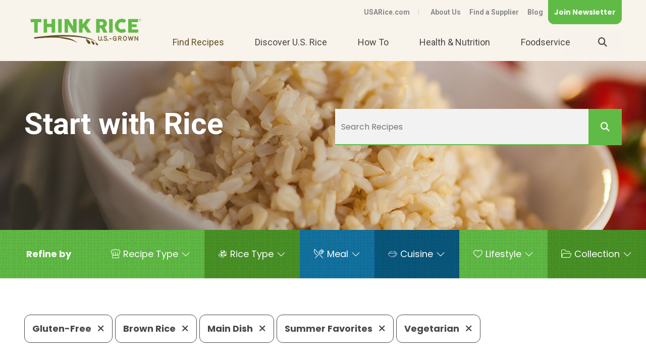

--- FILE ---
content_type: text/html; charset=utf-8
request_url: https://www.surveymonkey.com/r/NPRN3GV?embedded=1
body_size: 12165
content:
<!DOCTYPE html><html lang="en"><head><meta charSet="utf-8"/><link rel="apple-touch-icon" href="/apple-touch-icon-precomposed.png"/><link rel="apple-touch-icon" sizes="57x57" href="/apple-touch-icon-57x57-precomposed.png"/><link rel="apple-touch-icon" sizes="60x60" href="/apple-touch-icon-60x60-precomposed.png"/><link rel="apple-touch-icon" sizes="72x72" href="/apple-touch-icon-72x72-precomposed.png"/><link rel="apple-touch-icon" sizes="76x76" href="/apple-touch-icon-76x76-precomposed.png"/><link rel="apple-touch-icon" sizes="114x114" href="/apple-touch-icon-114x114-precomposed.png"/><link rel="apple-touch-icon" sizes="120x120" href="/apple-touch-icon-120x120-precomposed.png"/><link rel="apple-touch-icon" sizes="144x144" href="/apple-touch-icon-144x144-precomposed.png"/><link rel="apple-touch-icon" sizes="152x152" href="/apple-touch-icon-152x152-precomposed.png"/><link rel="apple-touch-icon" sizes="180x180" href="/apple-touch-icon-180x180-precomposed.png"/><link rel="shortcut icon" href="////prod.smassets.net/assets/static/images/surveymonkey/favicon.ico"/><title>Sign up for our newsletter Survey</title><meta name="twitter:card" content="summary_large_image"/><meta name="viewport" content="width=device-width, initial-scale=1, user-scalable=yes"/><meta name="robots" content="noindex, follow"/><meta http-equiv="content-language" content="en-US"/><link rel="canonical" href="https://www.surveymonkey.com/r/NPRN3GV"/><link rel="stylesheet preload" as="style" data-href="https://fonts.googleapis.com/css?family=Roboto:300,400,700" data-optimized-fonts="true"/><meta name="next-head-count" content="19"/><link nonce="ZTIxNTZjNDUtNTE0Zi00OTRlLTg1MGItOWNkMmQ0MDEzNjFj" rel="preload" href="//prod.smassets.net/assets/smweb/_next/static/css/09b8ded99e3057ee.css" as="style"/><link nonce="ZTIxNTZjNDUtNTE0Zi00OTRlLTg1MGItOWNkMmQ0MDEzNjFj" rel="stylesheet" href="//prod.smassets.net/assets/smweb/_next/static/css/09b8ded99e3057ee.css" data-n-g=""/><link nonce="ZTIxNTZjNDUtNTE0Zi00OTRlLTg1MGItOWNkMmQ0MDEzNjFj" rel="preload" href="//prod.smassets.net/assets/smweb/_next/static/css/c3da3695a6fe8a3f.css" as="style"/><link nonce="ZTIxNTZjNDUtNTE0Zi00OTRlLTg1MGItOWNkMmQ0MDEzNjFj" rel="stylesheet" href="//prod.smassets.net/assets/smweb/_next/static/css/c3da3695a6fe8a3f.css" data-n-p=""/><link nonce="ZTIxNTZjNDUtNTE0Zi00OTRlLTg1MGItOWNkMmQ0MDEzNjFj" rel="preload" href="//prod.smassets.net/assets/smweb/_next/static/css/c66f189498306a9b.css" as="style"/><link nonce="ZTIxNTZjNDUtNTE0Zi00OTRlLTg1MGItOWNkMmQ0MDEzNjFj" rel="stylesheet" href="//prod.smassets.net/assets/smweb/_next/static/css/c66f189498306a9b.css" data-n-p=""/><noscript data-n-css="ZTIxNTZjNDUtNTE0Zi00OTRlLTg1MGItOWNkMmQ0MDEzNjFj"></noscript><script defer="" nonce="ZTIxNTZjNDUtNTE0Zi00OTRlLTg1MGItOWNkMmQ0MDEzNjFj" nomodule="" src="//prod.smassets.net/assets/smweb/_next/static/chunks/polyfills-42372ed130431b0a.js"></script><script src="//prod.smassets.net/assets/smweb/_next/static/chunks/webpack-8d8ce96edb15acfa.js" nonce="ZTIxNTZjNDUtNTE0Zi00OTRlLTg1MGItOWNkMmQ0MDEzNjFj" defer=""></script><script src="//prod.smassets.net/assets/smweb/_next/static/chunks/framework-5ddd597c94d4e4d0.js" nonce="ZTIxNTZjNDUtNTE0Zi00OTRlLTg1MGItOWNkMmQ0MDEzNjFj" defer=""></script><script src="//prod.smassets.net/assets/smweb/_next/static/chunks/main-6a8e4be21cba062a.js" nonce="ZTIxNTZjNDUtNTE0Zi00OTRlLTg1MGItOWNkMmQ0MDEzNjFj" defer=""></script><script src="//prod.smassets.net/assets/smweb/_next/static/chunks/pages/_app-8a687f484056e7aa.js" nonce="ZTIxNTZjNDUtNTE0Zi00OTRlLTg1MGItOWNkMmQ0MDEzNjFj" defer=""></script><script src="//prod.smassets.net/assets/smweb/_next/static/chunks/8174a357-73846c1f42d8a17d.js" nonce="ZTIxNTZjNDUtNTE0Zi00OTRlLTg1MGItOWNkMmQ0MDEzNjFj" defer=""></script><script src="//prod.smassets.net/assets/smweb/_next/static/chunks/e21ad0f8-5ea233d6f9e28b8f.js" nonce="ZTIxNTZjNDUtNTE0Zi00OTRlLTg1MGItOWNkMmQ0MDEzNjFj" defer=""></script><script src="//prod.smassets.net/assets/smweb/_next/static/chunks/65b91ebc-965b691cbb6b93f2.js" nonce="ZTIxNTZjNDUtNTE0Zi00OTRlLTg1MGItOWNkMmQ0MDEzNjFj" defer=""></script><script src="//prod.smassets.net/assets/smweb/_next/static/chunks/4a616997-2cb747ddd15b9067.js" nonce="ZTIxNTZjNDUtNTE0Zi00OTRlLTg1MGItOWNkMmQ0MDEzNjFj" defer=""></script><script src="//prod.smassets.net/assets/smweb/_next/static/chunks/928-82726ae9cb2e3902.js" nonce="ZTIxNTZjNDUtNTE0Zi00OTRlLTg1MGItOWNkMmQ0MDEzNjFj" defer=""></script><script src="//prod.smassets.net/assets/smweb/_next/static/chunks/501-2459f8c3b20b8378.js" nonce="ZTIxNTZjNDUtNTE0Zi00OTRlLTg1MGItOWNkMmQ0MDEzNjFj" defer=""></script><script src="//prod.smassets.net/assets/smweb/_next/static/chunks/882-d1af39e0df27d575.js" nonce="ZTIxNTZjNDUtNTE0Zi00OTRlLTg1MGItOWNkMmQ0MDEzNjFj" defer=""></script><script src="//prod.smassets.net/assets/smweb/_next/static/chunks/129-a5da6f9092270d08.js" nonce="ZTIxNTZjNDUtNTE0Zi00OTRlLTg1MGItOWNkMmQ0MDEzNjFj" defer=""></script><script src="//prod.smassets.net/assets/smweb/_next/static/chunks/266-90d83ab6ab0a1e91.js" nonce="ZTIxNTZjNDUtNTE0Zi00OTRlLTg1MGItOWNkMmQ0MDEzNjFj" defer=""></script><script src="//prod.smassets.net/assets/smweb/_next/static/chunks/29-a4c2efc663cf0273.js" nonce="ZTIxNTZjNDUtNTE0Zi00OTRlLTg1MGItOWNkMmQ0MDEzNjFj" defer=""></script><script src="//prod.smassets.net/assets/smweb/_next/static/chunks/714-6b13ac3aad745bfc.js" nonce="ZTIxNTZjNDUtNTE0Zi00OTRlLTg1MGItOWNkMmQ0MDEzNjFj" defer=""></script><script src="//prod.smassets.net/assets/smweb/_next/static/chunks/pages/r/surveyTaking/%5BcollectKey%5D-a8c13d07bdc5d993.js" nonce="ZTIxNTZjNDUtNTE0Zi00OTRlLTg1MGItOWNkMmQ0MDEzNjFj" defer=""></script><script src="//prod.smassets.net/assets/smweb/_next/static/respweb-dev/_buildManifest.js" nonce="ZTIxNTZjNDUtNTE0Zi00OTRlLTg1MGItOWNkMmQ0MDEzNjFj" defer=""></script><script src="//prod.smassets.net/assets/smweb/_next/static/respweb-dev/_ssgManifest.js" nonce="ZTIxNTZjNDUtNTE0Zi00OTRlLTg1MGItOWNkMmQ0MDEzNjFj" defer=""></script><style id="jss">[class*='smqr-'],[class*='smqr-']::before,[class*='smqr-']::after {
  margin: 0;
  padding: 0;
  box-sizing: border-box;
  list-style: none;
  -webkit-font-smoothing: antialiased;
}
@font-face {
  src: url(https://cdn.smassets.net/assets/static/fonts/national2/regular.woff) format('woff');
  src: url(https://cdn.smassets.net/assets/static/fonts/national2/regular.eot#iefix) format('embedded-opentype');
  font-family: 'National 2';
  font-weight: 400;
  font-display: swap;
  src: url(https://cdn.smassets.net/assets/static/fonts/national2/regular.woff2) format('woff2');
}
@font-face {
  src: url(https://cdn.smassets.net/assets/static/fonts/national2/medium.woff) format('woff');
  src: url(https://cdn.smassets.net/assets/static/fonts/national2/medium.eot#iefix) format('embedded-opentype');
  font-family: 'National 2';
  font-weight: 500;
  font-display: swap;
  src: url(https://cdn.smassets.net/assets/static/fonts/national2/medium.woff2) format('woff2');
}
[class*='wrench'], [class*='wrench']::before, [class*='wrench']::after {
  box-sizing: border-box;
  font-family: 'National 2', National2, 'Helvetica Neue', Helvetica, Arial, 'Hiragino Sans', 'Hiragino Kaku Gothic Pro', '游ゴシック', '游ゴシック体', YuGothic, 'Yu Gothic', 'ＭＳ ゴシック', 'MS Gothic', sans-serif;
  -webkit-font-smoothing: antialiased;
}
body {
  font-size: 16px;
}
.logo-0-2-63 {}
.logo-d0-0-2-64 {
  fill: #00bf6f;
  color: #00bf6f;
}
.skipLinks-0-2-23 {
  top: 0;
  clip: rect(0 0 0 0);
  left: 0;
  width: 1px;
  height: 1px;
  padding: 0;
  z-index: 999999;
  overflow: hidden;
  position: absolute;
  font-size: 16px;
  font-family: 'National 2', National2, 'Helvetica Neue', Helvetica, Arial, 'Hiragino Sans', 'Hiragino Kaku Gothic Pro', '游ゴシック', '游ゴシック体', YuGothic, 'Yu Gothic', 'ＭＳ ゴシック', 'MS Gothic', sans-serif;
  font-weight: 500;
  background-color: #fff;
}
.skipLinks-0-2-23:focus-within {
  clip: auto;
  width: 100%;
  height: auto;
  padding: 10px;
  position: fixed;
}
.skipLinks-0-2-23 > a {
  color: #007faa;
  margin-right: 8px;
  text-decoration: underline;
}
.skipLinks-0-2-23 > a:hover, .skipLinks-0-2-23 > a:focus {
  outline: 2px solid #007faa;
  outline-offset: 2px;
}
.richTextContent-0-2-47 a {
  color: blue;
  text-decoration: underline;
}
.richTextContent-0-2-47 ol {
  margin: 16px 0;
  padding: 0 0 0 40px;
  list-style-type: decimal;
}
.richTextContent-0-2-47 ul {
  margin: 16px 0;
  padding: 0 0 0 40px;
  list-style: disc outside none;
}
.richTextContent-0-2-47 p {
  margin: 13px 0;
}
.richTextContent-0-2-47 b {
  font-weight: bold;
}
.richTextContent-0-2-47 strong {
  font-weight: bold;
}
.richTextContent-0-2-47 em {
  font-style: italic;
}
.richTextContent-0-2-47 i {
  font-style: italic;
}
.richTextContent-0-2-47 big {
  font-size: larger;
}
.richTextContent-0-2-47 small {
  font-size: smaller;
}
.richTextContent-0-2-47 sup {
  top: -0.5em;
  position: relative;
  font-size: 75%;
  line-height: 0;
  vertical-align: baseline;
}
.richTextContent-0-2-47 iframe {
  border: 0;
  max-width: 100%;
}
.richTextContent-0-2-47 img {
  border: 0;
  height: auto;
  max-width: 100%;
  -ms-interpolation-mode: bicubic;
}
.richTextContent-0-2-47 span[data-tooltip] {
  cursor: pointer;
  display: inline;
  position: relative;
  border-bottom: 1px dashed;
  text-decoration: inherit;
}
.richTextContent-0-2-47 ul ul li {
  list-style: circle;
}
.richTextContent-0-2-47 a:hover {
  cursor: pointer;
}
.richTextContent-0-2-47 a:focus {
  outline: currentColor auto 1px;
}
.sm-surveyTitle-0-2-41 {
  color: rgba(96,187,70,1);
  margin: 0;
  font-size: 26px;
  font-style: normal;
  font-family: 'National 2', National2, 'Helvetica Neue', Helvetica, Arial, 'Hiragino Sans', 'Hiragino Kaku Gothic Pro', '游ゴシック', '游ゴシック体', YuGothic, 'Yu Gothic', 'ＭＳ ゴシック', 'MS Gothic', sans-serif;
  font-weight: 700;
  line-height: 1.25;
  padding-bottom: 24px;
  text-decoration: none;
}
.sm-surveyTitle-0-2-41 strong {
  font-weight: bold !important;
}
@media (max-width: 640px) {
  .sm-surveyTitle-0-2-41 {  }
}
  .sm-surveyTitleWrapper-0-2-42 {  }
  .sm-surveyTitleOuterWrapper-0-2-43 {  }
  .sm-surveyTitle-d0-0-2-44 {
    width: 100%;
    text-align: start;
  }
  .sm-surveyTitleWrapper-d1-0-2-45 {  }
  .sm-surveyTitleOuterWrapper-d2-0-2-46 {  }
  .sm-surveyAnchor-0-2-61 {
    font-size: inherit;
    font-family: inherit;
    font-weight: 400;
    -webkit-font-smoothing: antialiased;
  }
  .sm-surveyAnchor-0-2-61:hover, .sm-surveyAnchor-0-2-61:focus {
    outline: 1px solid rgba(72,72,72,1);
    box-shadow: 0 0 1px transparent;
    outline-offset: 1px;
  }
  .sm-surveyAnchor-d0-0-2-62 {
    color: ;
    text-decoration: none;
  }
  .sm-surveyAnchor-d0-0-2-62:hover, .sm-surveyAnchor-d0-0-2-62:focus {
    text-decoration: none;
  }
  .sm-surveyAnchor-d1-0-2-65 {
    color: rgb(51, 62, 72);
    text-decoration: underline;
  }
  .sm-surveyAnchor-d1-0-2-65:hover, .sm-surveyAnchor-d1-0-2-65:focus {
    text-decoration: underline;
  }
  .sm-surveyAnchor-d2-0-2-66 {
    color: rgb(51, 62, 72);
    text-decoration: underline;
  }
  .sm-surveyAnchor-d2-0-2-66:hover, .sm-surveyAnchor-d2-0-2-66:focus {
    text-decoration: underline;
  }
  .sm-surveyAnchor-d3-0-2-70 {
    color: rgb(51, 62, 72);
    text-decoration: none;
  }
  .sm-surveyAnchor-d3-0-2-70:hover, .sm-surveyAnchor-d3-0-2-70:focus {
    text-decoration: underline;
  }
  .sm-surveyAnchor-d4-0-2-71 {
    color: rgb(51, 62, 72);
    text-decoration: none;
  }
  .sm-surveyAnchor-d4-0-2-71:hover, .sm-surveyAnchor-d4-0-2-71:focus {
    text-decoration: underline;
  }
  .container-0-2-54 {
    margin: 0 auto;
    padding: 0;
    text-align: center;
  }
  .text-0-2-55 {  }
  .logo-0-2-56 {  }
  .logoContainer-0-2-57 {
    width: 157px;
    height: 23px;
    margin: 2px 0;
    display: block;
  }
  .imageLink-0-2-58 {
    display: inline-flex;
    padding: 0 25px;
    justify-content: center;
  }
  .text-d0-0-2-59 {
    color: rgb(51, 62, 72);
    width: 100%;
    margin: 0;
    display: inline-block;
    padding: 0;
    font-size: 12px;
    text-align: center;
    font-family: 'National 2', National2, 'Helvetica Neue', Helvetica, Arial, 'Hiragino Sans', 'Hiragino Kaku Gothic Pro', '游ゴシック', '游ゴシック体', YuGothic, 'Yu Gothic', 'ＭＳ ゴシック', 'MS Gothic', sans-serif;
    line-height: 15px;
  }
  .logo-d1-0-2-60 {
    width: 100%;
    height: 100%;
  }
  .sm-text-0-2-67 {
    font-size: 12px;
    font-weight: 400;
    line-height: 18px;
  }
  .sm-routerDebugInfo-0-2-68 {
    display: block;
    opacity: 0.1;
    text-align: center;
    word-break: break-all;
  }
  .sm-text-d0-0-2-69 {
    color: rgb(51, 62, 72);
  }
  .sm-privacyComponentContainer-0-2-53 {
    margin: 0 auto;
    text-align: center;
    padding-top: 80px;
  }
  .sm-surveyButton-0-2-50 {
    color: rgba(255,255,255,1);
    border: 1px solid transparent;
    cursor: pointer;
    height: auto;
    display: inline-flex;
    max-width: 100%;
    min-width: 60px;
    box-sizing: border-box;
    transition: outline-offset 0.2s linear;
    align-items: center;
    font-family: Roboto,Arial,Helvetica;
    border-radius: 2px;
    overflow-wrap: break-word;
    justify-content: center;
    text-decoration: none;
    background-color: rgba(96,187,70,1);
  }
  .sm-surveyButton-0-2-50:focus, .sm-surveyButton-0-2-50:hover {
    outline: 1px solid rgba(72,72,72,1);
    box-shadow: 0 0 4px transparent;
    outline-offset: 5px;
  }
  .sm-surveyButton-0-2-50[aria-disabled] {
    opacity: 0.6;
    pointer-events: none;
  }
  .sm-surveyButton-d0-0-2-51 {
    font-size: 15px;
    padding: 0 36px;
    min-height: 50px;
  }
  .sm-layoutContainer-0-2-24 {
    display: flex;
    min-height: 100vh;
    flex-direction: row;
  }
  .sm-layoutPartialContainer-0-2-25 {
    order: 1;
    width: 0%;
    height: 100%;
    position: relative;
    min-height: auto;
  }
  .sm-layoutPartialContainer-0-2-25:before {
    top: 0;
    width: 100%;
    height: 100%;
    content: "";
    display: block;
    z-index: -10;
    position: fixed;
    background: rgba(204,242,226,1) 50% 50%;
    min-height: auto;
    background-size: cover;
    background-image: linear-gradient(rgba(255,255,255,1), rgba(255,255,255,1));
  }
  .sm-layoutContentContainer-0-2-26 {
    order: 2;
    width: 100%;
    flex-grow: 0;
    box-sizing: border-box;
    min-height: 100%;
    font-family: Roboto,Arial,Helvetica;
  }
  .sm-layoutTopContainer-0-2-27 {  }
  .sm-layoutMainContainer-0-2-28 {
    margin: 0 auto;
    max-width: 896px;
  }
@media (min-width: 768px) {
  .sm-layoutMainContainer-0-2-28 {
    padding: 80px 140px 0 140px;
  }
}
@media (max-width: 768px) {
  .sm-layoutMainContainer-0-2-28 {
    padding: 80px 80px 0 80px;
  }
}
@media (max-width: 640px) {
  .sm-layoutMainContainer-0-2-28 {
    padding: 40px 40px 0 40px;
  }
}
  .sm-layoutLogoContainer-0-2-29 {
    padding: 8px 40px 0 40px;
  }
  .sm-layoutToolbarContainer-0-2-30 {
    width: 100%;
    display: flex;
    box-sizing: border-box;
    align-items: center;
    padding-top: 12px;
    padding-left: 0;
    padding-right: 12px;
    flex-direction: row;
  }
  .sm-layoutToolbarContainer-0-2-30 > *:not(:first-child) {
    margin-left: 10px;
    margin-right: 0;
  }
  .sm-footerPrivacyIconContainer-0-2-31 {
    display: flex;
    flex-direction: row;
  }
  .sm-layoutContainer-d0-0-2-32 {
    direction: ltr;
  }
  .sm-layoutToolbarContainer-d1-0-2-33 {
    justify-content: flex-end;
  }
  .sm-footerPrivacyIconContainer-d2-0-2-34 {
    justify-content: flex-end;
  }
  .smqr-gridRow-0-2-1 {
    gap: 20px;
    display: grid;
    max-width: 100%;
    margin-bottom: 40px;
  }
@media (max-width: 640px) {
  .smqr-gridRow-0-2-1 {
    grid-template-columns: minmax(auto, 100%);
  }
}
  .smqr-gridItem-0-2-2 {
    box-sizing: border-box;
  }
@media (max-width: 640px) {
  .smqr-gridItem-0-2-2 {
    width: 100% !important;
    padding-right: 0 !important;
  }
}
  .smqr-gridItem1Item-0-2-3 {
    width: 100%;
    grid-template-columns: minmax(0, 1fr);
  }
@media (min-width: 641px) {
  .smqr-gridItem2Items-0-2-4 {
    grid-template-columns: repeat(2, minmax(0, 1fr));
  }
}
@media (min-width: 641px) and (max-width: 1024px) {
  .smqr-gridItem3Items-0-2-5 {
    grid-template-columns: repeat(2, minmax(0, 1fr));
  }
}
@media (min-width: 1025px) {
  .smqr-gridItem3Items-0-2-5 {
    grid-template-columns: repeat(3, minmax(0, 1fr));
  }
}
@media (min-width: 641px) and (max-width: 1024px) {
  .smqr-gridItem4Items-0-2-6 {
    grid-template-columns: repeat(2, minmax(0, 1fr));
  }
}
@media (min-width: 1025px) {
  .smqr-gridItem4Items-0-2-6 {
    grid-template-columns: repeat(4, minmax(0, 1fr));
  }
}
  .sm-surveyHeaderContainer-0-2-5 {  }
  .sm-surveyToolbarContainer-0-2-6 {  }
  .sm-surveyTitleContainer-0-2-7 {  }
  .sm-pageHeaderContainer-0-2-8 {  }
  .sm-mainContainer-0-2-9 {
    outline: none;
  }
  .sm-layoutMainContainer-0-2-10 {  }
  .sm-questionContainer-0-2-11 {
    padding-top: 32px;
  }
  .sm-pageFooterContainer-0-2-12 {
    margin: 30px 0 24px;
  }
  .sm-pageNavigationContainer-0-2-13 {  }
  .sm-sronlyFocus-0-2-14 {  }
  .sm-sronlyFocus-0-2-14:not(:focus), .sm-sronlyFocus-0-2-14:not(:hover) {
    clip: rect(1px, 1px, 1px, 1px);
    width: 1px;
    height: 1px;
    padding: 0;
    overflow: hidden;
    clip-path: inset(50%);
  }
  .sm-routerDebugInfo-0-2-15 {
    display: block;
    opacity: 0.1;
    font-size: 12px;
    text-align: center;
    word-break: break-all;
    font-weight: 400;
    line-height: 18px;
  }
  .sm-pageDescriptionOkButton-0-2-16 {
    margin-top: 40px;
  }
  .sm-surveyFooterContainer-0-2-17 {
    padding: 0 0 40px 0;
  }
  .sm-classicProgressBarTop-0-2-18 {
    margin-bottom: 36px;
  }
  .sm-customThankyouContainer-0-2-19 {
    color: rgba(96,187,70,1);
    display: block;
    font-size: 18px;
    text-align: center;
  }
  .sm-surveyFooterContainer-d0-0-2-20 {
    margin-bottom: 0px;
  }
  .sm-pageNavigationContainer-0-2-48 {
    display: flex;
    flex-wrap: wrap;
    align-items: stretch;
    margin-right: -5px;
    justify-content: center;
  }
@media (max-width: 640px) {
  .sm-pageNavigationContainer-0-2-48 {
    margin-right: -10px;
  }
}
@media (max-width: 480px) {
  .sm-pageNavigationContainer-0-2-48 {
    flex-wrap: nowrap;
  }
}
  .sm-navButtons-0-2-49 {
    transition: all 0.2s linear;
    margin-right: 5px;
    margin-bottom: 10px;
  }
@media (max-width: 640px) {
  .sm-navButtons-0-2-49 {
    margin-right: 10px;
  }
}
@media (max-width: 480px) {
  .sm-navButtons-0-2-49 {
    flex-basis: 100%;
  }
}
  .surveyTitleContainerV2-0-2-21 {  }
  .surveyTitleContainerV2-d0-0-2-22 {
    padding-left: 40px;
    padding-right: 40px;
  }
  .seoBanner-0-2-1 {
    color: #ffffff;
    padding: 8px 2.2rem 6px;
    position: relative;
    font-size: 16px;
    font-family: 'National 2', National2, 'Helvetica Neue', Helvetica, Arial, 'Hiragino Sans', 'Hiragino Kaku Gothic Pro', '游ゴシック', '游ゴシック体', YuGothic, 'Yu Gothic', 'ＭＳ ゴシック', 'MS Gothic', sans-serif;
    font-weight: normal;
    line-height: 1.26;
    border-bottom: 1px solid #edeeee;
    background-color: #ffffff;
  }
  .embeddedContainer-0-2-2 {
    display: flex;
    flex-align: center;
    flex-justify: center;
    flex-direction: column;
  }
@media (min-width: 1200px) {
  .embeddedContainer-0-2-2 {
    flex-direction: row;
  }
}
  .seoBannerContents-0-2-3 {
    display: flex;
    align-items: center;
    padding-bottom: 0.5rem;
    justify-content: center;
  }
@media (min-width: 1200px) {
  .seoBannerContents-0-2-3 {
    padding-top: 1rem;
  }
}
  .closeXButton-0-2-4 {
    top: 0.625rem;
    right: 0.625rem;
    position: absolute;
  }
  .closeXButton-0-2-4 button {
    border: none;
    height: auto;
    padding: 0 !important;
  }
  .closeXButton-0-2-4 svg {
    width: 18px;
    height: 18px;
  }
  .smqr-richTextContent-0-2-31 a {
    color: blue;
    text-decoration: underline;
  }
  .smqr-richTextContent-0-2-31 ol {
    margin: 16px 0;
    padding: 0 0 0 40px;
    list-style-type: decimal;
  }
  .smqr-richTextContent-0-2-31 ul {
    margin: 16px 0;
    padding: 0 0 0 40px;
    list-style: disc outside none;
  }
  .smqr-richTextContent-0-2-31 p {
    margin: 13px 0;
  }
  .smqr-richTextContent-0-2-31 b {
    font-weight: bold;
  }
  .smqr-richTextContent-0-2-31 strong {
    font-weight: bold;
  }
  .smqr-richTextContent-0-2-31 em {
    font-style: italic;
  }
  .smqr-richTextContent-0-2-31 i {
    font-style: italic;
  }
  .smqr-richTextContent-0-2-31 big {
    font-size: larger;
  }
  .smqr-richTextContent-0-2-31 small {
    font-size: smaller;
  }
  .smqr-richTextContent-0-2-31 sup {
    top: -0.5em;
    position: relative;
    font-size: 75%;
    line-height: 0;
    vertical-align: baseline;
  }
  .smqr-richTextContent-0-2-31 iframe {
    border: 0;
    max-width: 100%;
  }
  .smqr-richTextContent-0-2-31 img {
    border: 0;
    height: auto;
    max-width: 100%;
    -ms-interpolation-mode: bicubic;
  }
  .smqr-richTextContent-0-2-31 span[data-tooltip] {
    cursor: pointer;
    display: inline;
    position: relative;
    border-bottom: 1px dashed;
    text-decoration: inherit;
  }
  .smqr-richTextContent-0-2-31 ul ul li {
    list-style: circle;
  }
  .smqr-richTextContent-0-2-31 a:hover {
    cursor: pointer;
  }
  .smqr-richTextContent-0-2-31 a:focus {
    outline: currentColor auto 1px;
  }
  .smqr-paddingBox-0-2-19 {  }
  .smqr-paddingBox-d0-0-2-20 {
    width: 100%;
    max-width: 100%;
    padding-top: 0;
    padding-left: 0;
    padding-right: 0;
    padding-bottom: 0;
  }
  .smqr-footerRow-0-2-13 {  }
  .smqr-containerStyles-0-2-14 {
    position: relative;
    transition: opacity 500ms ease-out;
  }
  .smqr-errorRow-0-2-15 {
    overflow: hidden;
  }
  .smqr-formReset-0-2-16 {
    border: 0;
    min-width: 0;
  }
  .smqr-headerRow-0-2-17 {
    width: 100%;
    margin-bottom: 24px;
  }
  .smqr-footerRow-d0-0-2-18 {
    padding-top: 20px;
  }
  .smqr-inputField-0-2-32 {
    color: rgba(72,72,72,1);
    width: 100%;
    border: 1px solid rgba(72,72,72,1);
    padding: 6px;
    font-size: 18px;
    max-width: 100%;
    transition: all 0.1s linear;
    font-family: Roboto,Arial,Helvetica;
    font-weight: 500;
    line-height: 1.5em;
    border-radius: 0px;
    background-color: #fff;
  }
@media only screen and (max-width: 1024px) {
  .smqr-inputField-0-2-32 {
    font-size: 16px;
  }
}
@media only screen and (min-width: 481px) {
  .smqr-inputField-0-2-32 {  }
}
  .smqr-inputField-0-2-32:focus, .smqr-inputField-0-2-32:hover {
    outline: 2px solid rgba(96,187,70,1);
    outline-offset: 0;
  }
  .smqr-inputField-0-2-32:read-only:not(:disabled) {
    color: #000;
    opacity: 0.5;
    border-color: transparent;
    background-color: rgba(0,0,0,0.05);
  }
  .smqr-inputField-0-2-32:disabled {
    opacity: 0.4;
  }
  .smqr-inputField-d0-0-2-33 {
    height: 50px;
  }
@media only screen and (min-width: 481px) {
  .smqr-inputField-d0-0-2-33 {
    width: calc(50ch + 12px);
  }
}
  .smqr-inputField-d2-0-2-34 {
    height: 50px;
  }
@media only screen and (min-width: 481px) {
  .smqr-inputField-d2-0-2-34 {
    width: calc(50ch + 12px);
  }
}
  .smqr-srOnly-0-2-21 {
    clip: rect(1px, 1px, 1px, 1px) !important;
    width: 1px !important;
    border: 0 !important;
    height: 1px !important;
    margin: -1px;
    padding: 0 !important;
    overflow: hidden !important;
    position: absolute !important;
    clip-path: inset(50%) !important;
    white-space: nowrap !important;
  }
  .smqr-addonContainer-0-2-22 {
    margin: 0 5px;
    display: inline-block;
    vertical-align: text-bottom;
  }
  .smqr-container-0-2-23 {
    display: flex;
    position: relative;
  }
  .smqr-questionNumber-0-2-24 {  }
  .smqr-questionTitle-0-2-25 {  }
  .smqr-requiredAsterisk-0-2-26 {  }
  .smqr-richText-0-2-27 {
    flex: 1 0;
    word-break: break-word;
  }
  .smqr-questionNumber-d0-0-2-28 {
    flex: 0 0;
    margin: 0 0.25em 0 0;
  }
  .smqr-questionTitle-d1-0-2-29 {
    color: rgba(72,72,72,1);
    margin: 0;
    font-size: 20px;
    word-wrap: break-word;
    font-style: normal;
    font-family: Roboto,Arial,Helvetica;
    font-weight: 300;
    line-height: 1.25;
    white-space: normal;
    text-decoration: none;
  }
  .smqr-requiredAsterisk-d2-0-2-30 {
    margin: 0 0.25em 0 0;
    display: inline-block;
  }
  .smqr-container-0-2-7 {  }
  .smqr-label-0-2-8 {  }
  .smqr-input-0-2-9 {  }
  .smqr-container-d0-0-2-10 {
    display: flex;
    word-break: break-word;
    margin-bottom: 7px;
    flex-direction: row;
  }
@media (max-width: 641px) {
  .smqr-container-d0-0-2-10 {
    flex-direction: column;
  }
}
  .smqr-label-d1-0-2-11 {
    flex: 0 0 20%;
    color: rgba(72,72,72,1);
    font-size: 18px;
    max-width: 20%;
    font-family: Roboto,Arial,Helvetica;
    font-weight: 300;
    margin-right: 7px;
  }
@media (max-width: 641px) {
  .smqr-label-d1-0-2-11 {
    margin: 0 0 2px 0;
    max-width: 100%;
    flex-basis: 100%;
  }
}
  .smqr-input-d3-0-2-12 {
    flex: none;
    width: calc(50ch + 12px);
    max-width: calc(50ch + 12px);
    margin-top: auto;
  }
@media (max-width: 641px) {
  .smqr-input-d3-0-2-12 {
    flex: auto;
  }
}
  .layoutTopContainerV2-0-2-35 {  }
  .layoutContentContainerV2-0-2-36 {  }
  .layoutPartialContainerV2-0-2-37 {  }
  .layoutPartialContainerV2-0-2-37:before {  }
  .layoutTopContainerV2-d0-0-2-38 {
    margin: 0 auto;
    background-color: #fff;
    max-width: 896px;
  }
  .layoutContentContainerV2-d1-0-2-39 {
    overflow-x: visible;
  }
  .layoutPartialContainerV2-d2-0-2-40 {  }
  .layoutPartialContainerV2-d2-0-2-40:before {  }</style></head><body style="margin:unset"><div id="__next"><div class="skipLinks-0-2-23"><a href="#main-content-299617803">Skip to content</a></div><div class="sm-layoutContainer-0-2-24 sm-layoutContainer-d0-0-2-32" id="survey_data" data-survey-format="CLASSIC" data-page-id="152078040"><div class="sm-layoutPartialContainer-0-2-25"></div><div class="sm-layoutContentContainer-0-2-26" id="survey-layout-content-container"><div class="sm-layoutTopContainer-0-2-27"></div><div class="sm-layoutMainContainer-0-2-28 sm-layoutMainContainer-0-2-10"><div id="survey-title-container-299617803" class="sm-surveyTitleContainer-0-2-7"><div class="sm-surveyTitleOuterWrapper-0-2-43 sm-surveyTitleOuterWrapper-d2-0-2-46"><div class="sm-surveyTitleWrapper-0-2-42 sm-surveyTitleWrapper-d1-0-2-45"><h1 id="survey-title-299617803" class="richTextContent-0-2-47 sm-surveyTitle-0-2-41 sm-surveyTitle-d0-0-2-44" translate="no" data-testid="SurveyTitleV2__Title">Sign up for our newsletter</h1></div></div></div><main id="main-content-299617803" class="sm-mainContainer-0-2-9" tabindex="-1"><div id="page-header-container-299617803"></div><form id="form-299617803" class="sm-questionContainer-0-2-11"><div data-testid="QuestionRowLayout__Test" class="smqr-gridRow-0-2-1 smqr-gridItem1Item-0-2-3"><div class="smqr-gridItem-0-2-2"><div id="view-594932869" data-testid="ClassicView__594932869"><div id="question-field-594932869" data-testid="MultipleTextbox" class="smqr-containerStyles-0-2-14"><div class="smqr-paddingBox-0-2-19 smqr-paddingBox-d0-0-2-20" data-testid="QuestionSpacing__paddingBox"><div id="error-row-594932869" class="smqr-errorRow-0-2-15"></div><fieldset class="smqr-formReset-0-2-16"><legend id="question-title-legend-594932869" class="smqr-headerRow-0-2-17" tabindex="-1"><div id="question-title-594932869" class="smqr-container-0-2-23 smqr-questionTitle-0-2-25 smqr-questionTitle-d1-0-2-29" translate="no"><span class="smqr-richTextContent-0-2-31 smqr-richText-0-2-27" translate="no">Sign up for USA Rice&rsquo;s quarterly newsletter for new recipes, industry news, rice resources, and more!</span></div></legend><div class="smqr-container-0-2-7 smqr-container-d0-0-2-10"><label class="smqr-label-0-2-8 smqr-label-d1-0-2-11" id="3917385075-label" for="3917385075"><span class="smqr-richTextContent-0-2-31" translate="no">Name</span></label><input type="text" class="smqr-inputField-0-2-32 smqr-inputField-d0-0-2-33 smqr-input-0-2-9 smqr-input-d3-0-2-12" aria-disabled="false" aria-required="false" aria-readonly="false" spellcheck="true" id="3917385075" aria-invalid="false" maxLength="20000"/></div><div class="smqr-container-0-2-7 smqr-container-d0-0-2-10"><label class="smqr-label-0-2-8 smqr-label-d1-0-2-11" id="3917385076-label" for="3917385076"><span class="smqr-richTextContent-0-2-31" translate="no">Email</span></label><input type="text" class="smqr-inputField-0-2-32 smqr-inputField-d2-0-2-34 smqr-input-0-2-9 smqr-input-d3-0-2-12" aria-disabled="false" aria-required="false" aria-readonly="false" spellcheck="true" id="3917385076" aria-invalid="false" maxLength="20000"/></div></fieldset></div></div></div></div></div></form><footer id="page-footer-container-299617803" class="sm-pageFooterContainer-0-2-12"><div id="view-pageNavigation" data-testid="ClassicView__pageNavigation"><div class="sm-pageNavigationContainer-0-2-48 sm-pageNavigationContainer-0-2-13"><button class="sm-surveyButton-0-2-50 sm-surveyButton-d0-0-2-51 sm-navButtons-0-2-49" type="button" translate="no">Done</button></div></div></footer></main><footer id="survey-footer-container-299617803" class="sm-surveyFooterContainer-0-2-17 sm-surveyFooterContainer-d0-0-2-20"><div class="sm-surveyFooter-0-2-52"><div class="container-0-2-54"><p class="text-0-2-55 text-d0-0-2-59">Powered by</p><a class="sm-surveyAnchor-0-2-61 sm-surveyAnchor-d0-0-2-62 imageLink-0-2-58" rel="noreferrer" target="_blank" href="https://www.surveymonkey.com/?ut_source=survey_poweredby_home" aria-label="Survey monkey logo" data-testid="FooterPoweredByLogoBlock__Logo"><span role="presentation" aria-hidden="true" class="logoContainer-0-2-57"><svg id="Layer_1" data-name="Layer 1" xmlns="http://www.w3.org/2000/svg" viewBox="0 0 505.84 75.76" class="logo-0-2-63 logo-d0-0-2-64 logo-0-2-56 logo-d1-0-2-60"><title>SurveyMonkey logo with text in primary</title><g id="_Group_" data-name="&lt;Group&gt;"><path id="_Compound_Path_" data-name="&lt;Compound Path&gt;" d="M144.72,87.19l4.12-4.9c3.73,3.23,7.45,5.06,12.29,5.06,4.23,0,6.9-1.95,6.9-4.9v-.11c0-2.78-1.56-4.28-8.79-6-8.29-2-13-4.45-13-11.63v-.11c0-6.67,5.56-11.29,13.3-11.29a21.58,21.58,0,0,1,14.13,4.9L170,63.44c-3.5-2.61-7-4-10.57-4-4,0-6.34,2.06-6.34,4.62v.11c0,3,1.78,4.34,9.23,6.12,8.23,2,12.52,5,12.52,11.4v.11c0,7.29-5.73,11.63-13.91,11.63A24,24,0,0,1,144.72,87.19Z" transform="translate(-31.32 -31.32)"></path><path id="_Compound_Path_2" data-name="&lt;Compound Path&gt;" d="M179.36,82.19V63.5h6.73V80.19c0,4.56,2.28,7.18,6.29,7.18S199,84.64,199,80.07V63.5h6.73V92.87H199v-3a11.58,11.58,0,0,1-9.18,3.64C183.2,93.48,179.36,89,179.36,82.19Z" transform="translate(-31.32 -31.32)"></path><path id="_Compound_Path_3" data-name="&lt;Compound Path&gt;" d="M212.93,63.5h6.73v4.9c1.83-4.4,5.23-5.68,10.4-5.45v6h-.39c-5.9,0-10,3.94-10,12.78V92.87h-6.73Z" transform="translate(-31.32 -31.32)"></path><path id="_Compound_Path_4" data-name="&lt;Compound Path&gt;" d="M232.46,63.5h7.23l7.9,20.44,8-20.44h7.06l-12,29.6h-6.06Z" transform="translate(-31.32 -31.32)"></path><path id="_Compound_Path_5" data-name="&lt;Compound Path&gt;" d="M262.66,78.29v-.11c0-8.4,6-15.3,14.35-15.3,9.35,0,14.08,7.34,14.08,15.8,0,.61-.06,1.22-.11,1.89H269.39c.72,4.78,4.12,7.46,8.46,7.46a10.67,10.67,0,0,0,8-3.51L289.75,88a14.86,14.86,0,0,1-12,5.5C269.23,93.53,262.66,87.36,262.66,78.29Zm21.75-2.17c-.44-4.34-3-7.73-7.45-7.73-4.12,0-7,3.17-7.62,7.73Z" transform="translate(-31.32 -31.32)"></path><path id="_Compound_Path_6" data-name="&lt;Compound Path&gt;" d="M326.76,53.93h7.29L345.9,73.79l11.85-19.86H365V92.87H358.2V64.94L345.9,84.75h-.22L333.5,65.05V92.87h-6.73Z" transform="translate(-31.32 -31.32)"></path><path id="_Compound_Path_7" data-name="&lt;Compound Path&gt;" d="M369.86,78.35v-.11a15.66,15.66,0,0,1,31.32-.11v.11a15.36,15.36,0,0,1-15.74,15.3A15.19,15.19,0,0,1,369.86,78.35Zm24.59,0v-.11c0-5.17-3.73-9.46-9-9.46s-8.85,4.23-8.85,9.35v.11c0,5.12,3.73,9.46,9,9.46C391,87.7,394.45,83.41,394.45,78.35Z" transform="translate(-31.32 -31.32)"></path><path id="_Compound_Path_8" data-name="&lt;Compound Path&gt;" d="M438.83,52.26h6.73V76.51l12.18-13h8.18l-11.68,12,12.07,17.41h-7.79l-8.85-12.68-4.12,4.28v8.4h-6.73Z" transform="translate(-31.32 -31.32)"></path><path id="_Compound_Path_9" data-name="&lt;Compound Path&gt;" d="M465.77,78.29v-.11c0-8.4,6-15.3,14.35-15.3,9.35,0,14.08,7.34,14.08,15.8,0,.61-.06,1.22-.11,1.89H472.5c.72,4.78,4.12,7.46,8.46,7.46a10.66,10.66,0,0,0,8-3.51L492.86,88a14.86,14.86,0,0,1-12,5.5C472.33,93.53,465.77,87.36,465.77,78.29Zm21.75-2.17c-.44-4.34-3-7.73-7.45-7.73-4.12,0-7,3.17-7.62,7.73Z" transform="translate(-31.32 -31.32)"></path><polygon id="_Path_" data-name="&lt;Path&gt;" points="283.41 32.18 275.28 52.21 267.21 32.18 260.2 32.18 271.77 60.87 265.73 75.75 272.74 75.75 290.42 32.18 283.41 32.18"></polygon><path id="_Compound_Path_10" data-name="&lt;Compound Path&gt;" d="M532.33,64a4.11,4.11,0,0,0-2,.52,3.79,3.79,0,0,0-1.52,1.49,4.24,4.24,0,0,0-.54,2,4.07,4.07,0,0,0,.53,2,3.79,3.79,0,0,0,1.5,1.49,4,4,0,0,0,4,0,3.78,3.78,0,0,0,1.49-1.49,4.07,4.07,0,0,0,0-4,3.69,3.69,0,0,0-1.51-1.49,4.16,4.16,0,0,0-2-.52m0-.8a4.9,4.9,0,0,1,2.37.63,4.35,4.35,0,0,1,1.81,1.78,4.8,4.8,0,0,1,0,4.82,4.56,4.56,0,0,1-1.79,1.79,4.87,4.87,0,0,1-2.4.63,5,5,0,0,1-2.41-.63,4.55,4.55,0,0,1-1.79-1.79,4.9,4.9,0,0,1-.63-2.39,4.79,4.79,0,0,1,.65-2.42,4.4,4.4,0,0,1,1.8-1.78,5,5,0,0,1,2.38-.63" transform="translate(-31.32 -31.32)"></path><g id="_Group_2" data-name="&lt;Group&gt;"><path id="_Compound_Path_11" data-name="&lt;Compound Path&gt;" d="M530.28,65.36h2.41a2.18,2.18,0,0,1,1.56.54,1.64,1.64,0,0,1,.45,1.17v0a1.62,1.62,0,0,1-1.28,1.64l1.46,2h-1.13l-1.33-1.89h-1.19v1.89h-1ZM532.62,68c.68,0,1.11-.36,1.11-.9v0c0-.58-.42-.9-1.12-.9h-1.38V68Z" transform="translate(-31.32 -31.32)"></path></g><polygon id="_Path_2" data-name="&lt;Path&gt;" points="486.52 32.18 478.39 52.21 470.31 32.18 463.31 32.18 474.88 60.87 468.84 75.75 475.85 75.75 493.53 32.18 486.52 32.18"></polygon><path id="_Compound_Path_12" data-name="&lt;Compound Path&gt;" d="M432,74.18V92.87h-6.73V76.18C425.24,71.62,423,69,419,69s-6.62,2.73-6.62,7.29V92.87H405.6V63.5h6.73v3a11.58,11.58,0,0,1,9.18-3.64C428.13,62.88,432,67.33,432,74.18Z" transform="translate(-31.32 -31.32)"></path></g><path id="_Compound_Path_13" data-name="&lt;Compound Path&gt;" d="M118.49,70.66a11.78,11.78,0,0,0-2.79.35,36,36,0,0,0-28.5-26.56c-.62-.11-1.18-.19-1.81-.27h0c.1-3.4.26-7.33,5.27-10.87l-.79-2s-9.75,3-10.88,11.37c-.49-2.27-5-5.11-7.28-5.65l-1.12,1.81a7.84,7.84,0,0,1,3.71,5.61h0A36,36,0,0,0,45.79,71a11.68,11.68,0,1,0,1.47,22.19,35.8,35.8,0,0,0,3.79,7.06l9.69-6.53-.08-.11a23.87,23.87,0,0,1-4.39-13c-.29-5.32,1-10.61,4.41-13.72,7-6,14.64-3.25,19.42,2.47h1.29c4.78-5.72,12.41-8.44,19.42-2.47,3.4,3.11,4.7,8.4,4.41,13.72a23.87,23.87,0,0,1-4.39,13l-.08.11,9.69,6.53a35.8,35.8,0,0,0,3.79-7.06,11.67,11.67,0,1,0,4.27-22.54ZM42.77,85.78a3.45,3.45,0,0,1,0-6.89,3.47,3.47,0,0,1,1.93.6,52.34,52.34,0,0,0,.37,5.41A3.45,3.45,0,0,1,42.77,85.78Zm75.95,0a3.45,3.45,0,0,1-2.3-.88,52.34,52.34,0,0,0,.37-5.41,3.44,3.44,0,0,1,5.37,2.86A3.44,3.44,0,0,1,118.71,85.78Z" transform="translate(-31.32 -31.32)"></path></svg></span></a><p class="text-0-2-55 text-d0-0-2-59">See how easy it is to <a class="sm-surveyAnchor-0-2-61 sm-surveyAnchor-d1-0-2-65" target="_blank" href="https://www.surveymonkey.com/product/surveys/?ut_source=survey_poweredby_howitworks" rel="noreferrer">create surveys</a> and <a class="sm-surveyAnchor-0-2-61 sm-surveyAnchor-d2-0-2-66" target="_blank" href="https://www.surveymonkey.com/product/forms/?ut_source=survey_poweredby_howitworks" rel="noreferrer">forms</a>.</p></div><div class="sm-privacyComponentContainer-0-2-53"><p class="sm-text-0-2-67 sm-text-d0-0-2-69"><a class="sm-surveyAnchor-0-2-61 sm-surveyAnchor-d3-0-2-70" rel="noreferrer" target="_blank" href="https://www.surveymonkey.com/mp/legal/privacy/?ut_source=survey_pp" data-testid="FooterPrivacyAndCookieNotice__Privacy" aria-label="SurveyMonkey Privacy Notice">Privacy</a> <!-- -->&amp;<!-- --> <a class="sm-surveyAnchor-0-2-61 sm-surveyAnchor-d4-0-2-71" rel="noreferrer" target="_blank" href="https://www.surveymonkey.com/mp/legal/cookies/?ut_source=survey_pp" data-testid="FooterPrivacyAndCookieNotice__Cookie" aria-label="SurveyMonkey Cookie Notice">Cookie Notice</a></p></div></div></footer></div></div></div></div><script id="__NEXT_DATA__" type="application/json" nonce="ZTIxNTZjNDUtNTE0Zi00OTRlLTg1MGItOWNkMmQ0MDEzNjFj">{"props":{"pageProps":{"staticData":{"user":{"isAuthenticated":false,"id":"1","username":null,"languageId":1,"package":"1","email":"","group":null,"hipaa":null,"session":null},"client-config":{"amplitudeToken":"beb247315464a13bc86a0940b8c9bf9f","loggingAPIPath":"/resp/api/logger","dataAnalyticsAPIPath":"/resp/api/metrics","dataAnalyticsLogsName":"unused","dataAnalyticsLogsPath":"unused/unused","gtmId":"GTM-NGMP3BG","amplitudeForceAnonymous":true,"assetsHost":"//prod.smassets.net","assetsPath":"/assets/smweb/"},"shareButtonKeys":{"facebookAppId":"127709503932081"},"environment":{"countryCode":"US","languageCode":"en","languageId":1,"slLanguageLocale":"en-US","ip":"3.145.151.163","subdomain":"www","domain":"surveymonkey","countryRegion":"","tld":"com"},"locale":{"isEUDC":false,"isEUSubdomain":false},"GDPR":{"isGDPRCountry":false,"hasGDPRConsent":true,"hasExplictlyDenied":false,"fidesBannerEnabled":false,"onetrustBannerEnabled":false},"pageRequestId":"aDhiK7h4myfLr3R4QUAZjgYf3dpXDQL924IZusO7uRKF4-wldxRUvQ=="},"authToken":"eyJhbGciOiJFUzI1NiIsImtpZCI6Im1JVVk5T1lUQkpxazRXZ0c5d0VtR2diQjdMSWt4Zy1WcDBvUDJOdDl5QUEifQ.eyJzdWIiOiJPX180MlBNZHdmRF9fSUFwczhQZXhRIiwiemlkIjoiUUlvUXFuaHB3ZkQzWDRONmc2dVR4dyJ9.TpzYrDbksqQgoXhzO6XmLVbWTpC1lSx-14drAdcKG-kFWYGFHNdYSUDlG7NNBV_NI31EVunEZgqQEdszKn03rw","translationData":{"localeCode":"en-US","languageCode":"en"},"smParam":null,"fetchServerSideDataSuccess":true,"spageSessionData":{"spageSession":{"surveyOwnerPackageId":"134","isSurveyEndPageEnabled":true,"pageIds":[152078040],"groupId":"517169","__typename":"SpageSessionResponse"}},"surveyPageData":{"surveyPage":{"id":"152078040","firstQuestionNumber":1,"heading":"","subHeading":"","position":1,"surveyData":"[base64]","visibleQuestionIds":["594932869"],"showDoneButton":true,"surveyPageQuestions":{"items":[{"id":"594932869","family":"OPEN_ENDED","hasPiping":false,"position":{"inPage":1,"inSurvey":1,"label":"1","pageId":"152078040","__typename":"QuestionPosition"},"heading":{"default":{"text":"Sign up for USA Rice\u0026rsquo;s quarterly newsletter for new recipes, industry news, rice resources, and more!","__typename":"QuestionHeading"},"assignments":[],"__typename":"QuestionHeadingConfiguration"},"variant":"MANY_FIELDS","layout":{"spacing":{"left":0,"right":0,"top":0,"bottom":0,"__typename":"QuestionLayoutSpacingOptions"},"charsCount":50,"placement":"NEW_ROW","labelWidthPercent":20,"width":{"width":100,"format":"PERCENT","__typename":"QuestionLayoutWidthOptions"},"__typename":"OpenEndedMultiLayoutOptions"},"required":null,"answers":[{"id":"3917385075","visible":true,"label":"Name","__typename":"ChoiceAnswer"},{"id":"3917385076","visible":true,"label":"Email","__typename":"ChoiceAnswer"}],"fieldSets":[{"id":"3917385075","visible":true,"label":"Name","__typename":"FieldSet"},{"id":"3917385076","visible":true,"label":"Email","__typename":"FieldSet"}],"validation":null,"sumValidation":null,"__typename":"OpenEndedManyFieldsQuestionQM"}],"__typename":"SurveyQuestionListQM"},"__typename":"CurrentPage"},"surveyData":"[base64]","visibleQuestionIds":["594932869"]},"surveyData":"[base64]","visibleQuestionIds":["594932869"],"surveyTheme":{"id":"8887709","isAccessible":false,"isCustomTheme":true,"isStockTheme":false,"isTeamTheme":false,"name":"Think Rice Survey Theme","version":"V3","layout":"BACKGROUND_FULL_TEXT_CENTER","surveyPage":{"overlayColor":"rgba(204,242,226,1.0)","__typename":"SurveyPageStyle"},"surveyTitle":{"color":null,"fontSize":26,"fontFamily":"National2","fontWeight":"BOLD","fontStyle":"NORMAL","textDecoration":"NONE","backgroundColor":null,"backgroundImage":{"url":null,"__typename":"Image"},"__typename":"CommonStyle"},"pageTitle":{"color":null,"fontSize":24,"fontFamily":"National2","fontWeight":"REGULAR","fontStyle":"NORMAL","textDecoration":"NONE","backgroundColor":null,"backgroundImage":{"url":null,"__typename":"Image"},"__typename":"CommonStyle"},"questionTitle":{"color":null,"fontSize":20,"fontFamily":"Roboto,Arial,Helvetica","fontWeight":"LIGHT","fontStyle":"NORMAL","textDecoration":"NONE","backgroundColor":null,"backgroundImage":{"url":null,"__typename":"Image"},"__typename":"CommonStyle"},"questionBody":{"highlightColor":"rgba(208,210,211,1)","fontFamily":"Roboto,Arial,Helvetica","fontSize":18,"fontStyle":"NORMAL","fontWeight":"LIGHT","textDecoration":"NONE","__typename":"QuestionBodyStyle"},"button":{"color":null,"fontSize":15,"fontFamily":"National2","fontWeight":"REGULAR","fontStyle":null,"textDecoration":null,"backgroundColor":null,"backgroundImage":{"url":null,"__typename":"Image"},"__typename":"CommonStyle"},"error":{"color":null,"fontSize":16,"fontFamily":"Roboto,Arial,Helvetica","fontWeight":"LIGHT","fontStyle":"NORMAL","textDecoration":"NONE","backgroundColor":null,"backgroundImage":{"url":null,"__typename":"Image"},"__typename":"CommonStyle"},"progressBarStyle":null,"persistentProgressBar":null,"progressBarIndicator":null,"pageDescription":null,"logoStyle":null,"artifacts":{"background":{"url":null,"__typename":"Image"},"title":{"url":null,"__typename":"Image"},"__typename":"SurveyThemeImages"},"selectedColorPalette":{"titleColor":"rgba(96,187,70,1)","questionColor":"rgba(72,72,72,1)","answerColor":"rgba(72,72,72,1)","primaryAccentColor":"rgba(96,187,70,1)","secondaryAccentColor":"rgba(255,255,255,1)","primaryBackgroundColor":"rgba(255,255,255,1)","secondaryBackgroundColor":"rgba(204,242,226,1)","__typename":"ColorPalette"},"surveyContainer":null,"__typename":"SurveyTheme"},"respondentData":null,"collector":{"id":"398961945","surveyId":"299617803","editResponseType":"UNTIL_COMPLETE","isAnonymous":false,"isUserCanned":false,"surveyResultsUrl":null,"allowMultipleResponses":true,"ipAddressFilter":null,"surveyEndPageOptions":{"completionUrl":"https://www.surveymonkey.com","redirectType":"URL","__typename":"CollectorWeblink"},"isClosed":false,"createdAt":"2021-01-12T23:50:00.000Z","type":"POPUP","responseCount":408,"status":"OPEN","subdomain":"www","fqdn":"www.surveymonkey.com","weblink":null,"popup":{"popupType":"EMBEDDED","__typename":"CollectorPopup"},"facebook":null,"closedPage":{"closedMessage":"This survey is currently closed.  Please contact the author of this survey for further assistance.","__typename":"CollectorClosedPage"},"thankYouPage":{"isEnabled":false,"message":"Thank you for submitting your responses!","__typename":"CollectorThankYouPage"},"disqualificationPage":{"defaultMessage":"Thank you for completing our survey!","message":"Thank you for completing our survey!","type":"message","url":"https://www.surveymonkey.com","__typename":"CollectorDisqualificationPage"},"confirmationEmailEnabled":null,"customMetaData":null,"passwordOptions":{"isEnabled":false,"__typename":"CollectorPasswordOptions"},"__typename":"Collector"},"existingResponses":[],"survey":{"id":"299617803","isQuiz":false,"title":"Sign up for our newsletter","titleHTML":"Sign up for our newsletter","format":"CLASSIC","questionCount":1,"answerableQuestionCount":1,"userId":"52816937","version":43,"generatedCategory":{"id":null,"__typename":"GeneratedSurveyCategory"},"language":{"id":"1","name":"English","code":"en","__typename":"Language","overriddenCode":"en","overriddenId":"1"},"defaultSurveyLanguage":{"id":"1","name":"English","displayName":"English","code":"en","__typename":"LanguageTag"},"availableSurveyLanguages":[],"pages":{"totalCount":1,"__typename":"SurveyPageList"},"quizOptions":{"showResults":false,"__typename":"SurveyQuizOptions"},"navigation":{"ok":{"label":"OK","__typename":"SurveyButton"},"previous":{"label":"Prev","__typename":"SurveyButton"},"next":{"label":"Next","__typename":"SurveyButton"},"done":{"label":"Done","__typename":"SurveyButton"},"__typename":"SurveyNavigation"},"design":{"surveyTitle":{"enabled":true,"horizontalAlignment":"LEFT","__typename":"SurveyTitle"},"showPageTitles":false,"showPageNumbers":false,"footer":{"enabled":true,"grayscale":false,"__typename":"SurveyFooter"},"progressBar":{"enabled":false,"position":"DISABLED","showPercent":false,"showPageNumber":false,"__typename":"SurveyProgressBar"},"logo":{"enabled":false,"height":null,"verticalAlignment":null,"width":null,"size":null,"image":null,"__typename":"SurveyLogo"},"questionNumbering":{"enabled":false,"type":"DISABLED","__typename":"SurveyQuestionNumbering"},"showRequiredQuestionAsterisks":true,"themeId":"8887709","__typename":"SurveyDesign"},"introText":"","__typename":"Survey"},"collectorKey":"NPRN3GV","encryptedSmSubject":null,"endPageUrl":"https://www.surveymonkey.com/survey-thanks","isEndPageUrlExternal":false,"hasSurveyVersionChanged":false,"pageOptions":{"reqLocale":"en","slLanguageLocale":"en-US","languageCode":"en","languageId":"1","tier":"","logo":"","surveyId":null,"collectorId":"398961945","collectorKey":"","hasStandard":false,"subDomain":"www","canonical":"https://www.surveymonkey.com/r/NPRN3GV","canonicalHostname":"https://www.surveymonkey.com","randomNumber":0.07096971084153506,"isExistingUser":false,"firstQuestionResponse":null,"recipientId":null,"inEmailResponseCaptureEnabled":false,"isWhiteLabel":false,"isGovernment":false,"isNonBrandedSmParam":false,"isEmbeddedSmParam":false,"isKiosk":false,"isBasicEndpageGroup":false,"baseLanguageId":"1","collectorAllowMultipleResponses":true,"encryptedSmParam":"[base64]","shouldShowSurveyTaken":false,"shouldShowSurveyClosed":false,"shouldRemoveRPCookie":false,"encryptedCookieValue":null},"spageGoogleFontsLink":"https://fonts.googleapis.com/css?family=Roboto:300,400,700","shouldIndexPage":false,"layout":{"variant":"SurveyMonkey","options":{"actionFlow":"SurveyTaking","pageId":"SurveyTaking","legacyWeb":"responseweb","includeHeader":false,"includeFooter":false}},"respondent":null,"rum":{"enabled":true,"cdn":{"version":"latest","integrity":""},"settings":{"app":"respweb","beaconUrl":"https://rum-ingest.us1.signalfx.com/v1/rum","rumAuth":"OCrwYn6e-K-2HPcOrYlKvg","environment":"prod","version":"main-20260114-20486","sampleRate":1,"debug":false,"instrumentations":{"interactions":false}}}},"__N_SSP":true},"page":"/r/surveyTaking/[collectKey]","query":{"embedded":"1","collectKey":"NPRN3GV"},"buildId":"respweb-dev","assetPrefix":"//prod.smassets.net/assets/smweb","isFallback":false,"gssp":true,"scriptLoader":[]}</script></body></html>

--- FILE ---
content_type: text/javascript
request_url: https://prod.smassets.net/assets/smweb/_next/static/chunks/714-6b13ac3aad745bfc.js
body_size: 2552
content:
(self.webpackChunk_N_E=self.webpackChunk_N_E||[]).push([[714],{21442:function(t,n,e){"use strict";e.d(n,{Z:function(){return m}});var r=e(31549),i=e(44194),o=e(55547),c=e(54192),l=e(54529),u=e.n(l),a=e(72667),s=e.n(a),d=e(27206),p=e(76444),f=e(123),h=t=>{let{children:n,pageId:e,pageMetricsAttributes:c,legacyWeb:l,translationData:a,includeExperiments:h=!1,includeGTM:g=!1,includeFooter:m=!1}=t,{user:x,environment:v,"client-config":b,GDPR:j}=(0,i.useContext)(o.vN),{countryCode:k}=v,{assetsHost:y,gtmId:w,amplitudeToken:z,amplitudeForceAnonymous:C,dataAnalyticsAPIPath:N}=b,{domain:P}=v;return p.MetricsTracker.initialize({user:x,dataAnalyticsAPIPath:N,country:k,legacyWeb:l,pageId:e,gtmId:w,amplitudeToken:z,forceAnonymous:null==C||C}),(0,r.jsxs)(f.L10nProvider,{...a,children:[(0,r.jsxs)(p.PageMetricsProvider,{pageId:e,attributes:c,GDPR:j,user:x,country:k,children:[(0,r.jsxs)(u(),{children:[(0,r.jsx)("link",{rel:"apple-touch-icon",href:"/apple-touch-icon-precomposed.png"}),(0,r.jsx)("link",{rel:"apple-touch-icon",sizes:"57x57",href:"/apple-touch-icon-57x57-precomposed.png"}),(0,r.jsx)("link",{rel:"apple-touch-icon",sizes:"60x60",href:"/apple-touch-icon-60x60-precomposed.png"}),(0,r.jsx)("link",{rel:"apple-touch-icon",sizes:"72x72",href:"/apple-touch-icon-72x72-precomposed.png"}),(0,r.jsx)("link",{rel:"apple-touch-icon",sizes:"76x76",href:"/apple-touch-icon-76x76-precomposed.png"}),(0,r.jsx)("link",{rel:"apple-touch-icon",sizes:"114x114",href:"/apple-touch-icon-114x114-precomposed.png"}),(0,r.jsx)("link",{rel:"apple-touch-icon",sizes:"120x120",href:"/apple-touch-icon-120x120-precomposed.png"}),(0,r.jsx)("link",{rel:"apple-touch-icon",sizes:"144x144",href:"/apple-touch-icon-144x144-precomposed.png"}),(0,r.jsx)("link",{rel:"apple-touch-icon",sizes:"152x152",href:"/apple-touch-icon-152x152-precomposed.png"}),(0,r.jsx)("link",{rel:"apple-touch-icon",sizes:"180x180",href:"/apple-touch-icon-180x180-precomposed.png"}),(0,r.jsx)("link",{rel:"shortcut icon",href:"//".concat(y,"/assets/static/images/").concat(P,"/favicon.ico")})]}),n,m?(0,r.jsx)(d.Z,{domain:P}):null]}),g&&(0,r.jsx)(s(),{id:"gtm",strategy:"afterInteractive",children:"(function (w, d, s, l, i) {w[l] = w[l] || [];w[l].push({ 'gtm.start': new Date().getTime(), event: 'gtm.js' });var f = d.getElementsByTagName(s)[0],j = d.createElement(s),dl = l != 'dataLayer' ? '&l=' + l : '';j.async = true;j.src = 'https://www.googletagmanager.com/gtm.js?id=' + i + dl;f.parentNode.insertBefore(j, f);})(window, document, 'script', 'dataLayer', '".concat(w,"');")})]})},g=t=>{let{children:n,layout:{options:{translationData:e,...i}},translationData:l,staticData:u}=t;return(0,r.jsx)(c.B6,{children:(0,r.jsx)(o.Hf,{value:u,children:(0,r.jsx)(h,{translationData:l,...i,children:n})})})},m=t=>{let{children:n,layout:e,translationData:i,staticData:o}=t;return e?(0,r.jsx)(g,{layout:e,staticData:o,translationData:i,children:n}):n}},18585:function(t,n,e){"use strict";e.d(n,{c:function(){return p}});var r=e(31549);e(44194);var i=e(87608),o=e.n(i),c=e(91403),l=e(46787);let u={sm:{padding:"0 12px",height:30,fontSize:13},md:{padding:"0 24px",height:40,fontSize:15},lg:{padding:"0 36px",height:50,fontSize:15}};function a(){let t=arguments.length>0&&void 0!==arguments[0]?arguments[0]:"md";return u[t]}let s=(t,n,e)=>(0,l.r9)(t)&&n===e?{color:"#000",backgroundColor:"#ddd",border:[1,"solid","rgba(0, 0, 0, 0.2)"]}:{},d=(0,c.tF)(t=>{var n,e,r,i,o;return{surveyButton:{display:"inline-flex",alignItems:"center",justifyContent:"center",boxSizing:"border-box",color:null!==(r=t.secondaryAccentColor)&&void 0!==r?r:{},backgroundColor:null!==(i=t.primaryAccentColor)&&void 0!==i?i:{},fontFamily:(0,l.r9)(t.version)?(null===(n=t.questionTitle)||void 0===n?void 0:n.fontFamily)||{}:null!==(o=null===(e=t.questionBody)||void 0===e?void 0:e.fontFamily)&&void 0!==o?o:{},fontSize:t=>{let{size:n}=t;return a(n).fontSize},border:(0,l.r9)(t.version)?[1,"solid",(0,l.kJ)(t.primaryAccentColor,t.primaryBackgroundColor,t.answerColor)]:[1,"solid","transparent"],borderRadius:2,...s(t.version,t.secondaryAccentColor,t.primaryAccentColor),padding:t=>{let{size:n}=t;return a(n).padding},maxWidth:"100%",minWidth:60,minHeight:t=>{let{size:n}=t;return a(n).height},height:"auto",cursor:"pointer",overflowWrap:"break-word",transition:"outline-offset 0.2s linear",textDecoration:"none","&:focus, &:hover":{outlineOffset:5,outline:"1px solid ".concat(t.answerColor),boxShadow:"0 0 4px transparent"},"&[aria-disabled]":{opacity:.6,pointerEvents:"none"}}}});var p=function(t){let{size:n="md",className:e,children:i,disabled:c,"aria-disabled":l,...u}=t,a=null!=c?c:"true"===l,{surveyButton:s}=d({size:n});return"href"in u&&u.href?(0,r.jsx)("a",{className:o()(s,e),"aria-disabled":a||void 0,...u,children:i}):(0,r.jsx)("button",{className:o()(s,e),type:"button","aria-disabled":a||void 0,...u,children:i})}},85225:function(t,n,e){"use strict";e.d(n,{Z:function(){return o}});let r=["es","pt","pt-br","nl","fr","da","sv","ja","ko","zh-tw","zh-cn","tr","no","it","ru","fi"],i=[{code:"en-GB",tld:"co.uk"},{code:"de",tld:"de"}];function o(t){let{languageCode:n,domain:e,path:o=""}=t;if(r.includes(n))switch(n){case"ja":return"https://jp.".concat(e,".com").concat(o);case"zh-tw":case"zh-cn":return"https://zh.".concat(e,".com").concat(o);case"pt-br":case"pt":return"https://pt.".concat(e,".com").concat(o);default:return"https://".concat(n,".").concat(e,".com").concat(o)}let c=i.find(t=>{let{code:e}=t;return e===n});return c?"https://www.".concat(e,".").concat(c.tld).concat(o):"https://www.".concat(e,".com").concat(o)}},46787:function(t,n,e){"use strict";e.d(n,{BA:function(){return L},Bs:function(){return x},Ke:function(){return j},P:function(){return y},Pm:function(){return d},Qm:function(){return C},SH:function(){return h},Ty:function(){return a},Wn:function(){return p},Yj:function(){return z},_h:function(){return f},cB:function(){return l},hn:function(){return w},jn:function(){return k},kJ:function(){return P},nt:function(){return m},o8:function(){return g},r9:function(){return v},rq:function(){return r},s3:function(){return i},uz:function(){return s}});let r=function(){let t=arguments.length>0&&void 0!==arguments[0]?arguments[0]:"";return t.includes("PARTIAL")},i=function(){let t=arguments.length>0&&void 0!==arguments[0]?arguments[0]:"";return t.includes("CENTER")},o=function(){let t=arguments.length>0&&void 0!==arguments[0]?arguments[0]:"";return t.includes("LEFT")},c=function(){let t=arguments.length>0&&void 0!==arguments[0]?arguments[0]:"";return t.includes("RIGHT")},l=function(){let t=arguments.length>0&&void 0!==arguments[0]?arguments[0]:"";return o(t)||c(t)},u=function(){let t=arguments.length>0&&void 0!==arguments[0]?arguments[0]:"";return r(t)&&l(t)},a=function(){let t=arguments.length>0&&void 0!==arguments[0]?arguments[0]:"";return r(t)&&o(t)},s=function(){let t=arguments.length>0&&void 0!==arguments[0]?arguments[0]:"";return r(t)&&c(t)},d=function(){let t=arguments.length>0&&void 0!==arguments[0]?arguments[0]:"";return r(t)&&t.includes("HALF")},p=function(){let t=arguments.length>0&&void 0!==arguments[0]?arguments[0]:"";return r(t)&&t.includes("THIRD")},f=function(){let t=arguments.length>0&&void 0!==arguments[0]?arguments[0]:"";return t.includes("BANNER")},h=function(){let t=arguments.length>0&&void 0!==arguments[0]?arguments[0]:"";return t.includes("FULL")},g=function(){let t=arguments.length>0&&void 0!==arguments[0]?arguments[0]:"";return h(t)&&!i(t)},m=function(){let t=arguments.length>0&&void 0!==arguments[0]?arguments[0]:"";return{isPartial:r(t),isCenter:i(t),isLeft:o(t),isRight:c(t),isLeftOrRight:l(t),isPartialSide:u(t),isPartialLeft:a(t),isPartialRight:s(t),isPartialHalf:d(t),isPartialThird:p(t),isBanner:f(t),isFull:h(t)}},x=function(){let t=arguments.length>0&&void 0!==arguments[0]?arguments[0]:"",n=m(t),e="full";return n.isFull&&n.isLeftOrRight?n.isLeft?e+="Left":e+="Right":n.isPartialSide&&!n.isPartialThird?e="half":n.isPartialThird?e="third":n.isBanner&&(e="top"),e},v=t=>"V2"===t,b=t=>(null==t?void 0:t.containerStyle)==="FullWidth",j=(t,n)=>n||b(t),k=t=>(null==t?void 0:t.backgroundSize)!=="cover"||(null==t?void 0:t.backgroundRepeat)!=="no-repeat",y="#3e3547",w="rgba(74,74,74,0.5)",z=t=>!!(null==t?void 0:t.backgroundImage),C=t=>{if(!t)return!1;let n=t.match(/^rgba?\((\d+),\s*(\d+),\s*(\d+)(?:,\s*(\d+(?:\.\d+)?))?\)$/);return!!n&&5===n.length&&0===parseFloat(n[4])},N=(t,n,e)=>{let r=[t,n,e].map(t=>{let n=t/255;return n<=.03928?n/12.92:((n+.055)/1.055)**2.4});return .2126*r[0]+.7152*r[1]+.0722*r[2]},P=(t,n,e)=>{if(!t||!n)return"transparent";let r=t.match(/^rgba?\((\d+),\s*(\d+),\s*(\d+)(?:,\s*(\d+(?:\.\d+)?))?\)$/),i=n.match(/^rgba?\((\d+),\s*(\d+),\s*(\d+)(?:,\s*(\d+(?:\.\d+)?))?\)$/);if(!(r&&i)||5!==r.length||5!==i.length)return"transparent";let o=N(Number(r[1]),Number(r[2]),Number(r[3])),c=N(Number(i[1]),Number(i[2]),Number(i[3]));return(o>c?(c+.05)/(o+.05):(o+.05)/(c+.05))<1/3?"transparent":null!=e?e:"transparent"},L=t=>{let{logoBackgroundColor:n="#fff",surveyTitleBackgroundColor:e="#fff",isLogoEnabled:r=!1,isSurveyTitleEnabled:i=!0,pageTitleBackgroundColor:o="#fff"}=t;return i||r?r?n:e:o}},7091:function(){}}]);
//# sourceMappingURL=//cdn.mtassets.net/assets/smweb/_next/static/chunks/714-6b13ac3aad745bfc.js.map

--- FILE ---
content_type: image/svg+xml
request_url: https://www.usarice.com/images/default-source/think-rice/site-design/logo.svg?sfvrsn=d2f2d08d_4
body_size: 9227
content:
<?xml version="1.0" encoding="utf-16"?>
<svg version="1.1" id="Layer_1" xmlns="http://www.w3.org/2000/svg" x="0" y="0" viewBox="0 0 468 144" xml:space="preserve">
  <style>.st1{fill:#62bb46}.st2{fill:#654f25}.st3{fill:none;stroke:#654f25;stroke-width:1.183;stroke-linecap:round;stroke-linejoin:round;stroke-miterlimit:10}</style>
  <path fill="none" d="M0 0h468v144H0z" />
  <path class="st1" d="M24.3 30c0-.5.2-.8.5-1.1.3-.3.7-.4 1.2-.4h38c.4 0 .8.1 1.1.4.3.3.5.6.6 1.2v8.8c0 .4-.1.8-.4 1.2-.3.4-.7.6-1.3.6H51.7v38.6c0 .4-.2.8-.5 1.1-.3.3-.7.5-1.2.5H39.7c-.4 0-.8-.2-1.1-.5-.4-.4-.6-.8-.6-1.2V40.5H25.9c-.5 0-.9-.2-1.2-.5-.3-.3-.5-.8-.5-1.3V30zm49.9 0c0-.4.2-.8.4-1.1.3-.3.6-.5 1.1-.5h10.5c.4 0 .7.1 1.1.4.4.3.6.7.6 1.1v16.8h17.5V30c0-.4.1-.8.4-1.1.3-.3.7-.5 1.1-.5h10.3c.5 0 .9.1 1.2.4.4.2.5.6.5 1.1v49.4c0 .5-.2.9-.5 1.2-.3.3-.7.4-1.2.4H107c-.5 0-.9-.1-1.1-.4-.3-.3-.4-.6-.4-1.2v-20H87.9v20c0 .5-.2.9-.5 1.1-.3.3-.7.4-1.3.4H75.8c-1 0-1.5-.5-1.5-1.4V30zm56.6 0c0-.4.1-.8.4-1.1.3-.3.6-.5 1.2-.5h10.4c.4 0 .7.1 1.1.4.4.3.6.7.6 1.1v49.3c0 1-.6 1.6-1.7 1.6h-10.4c-1 0-1.6-.5-1.6-1.6V30zm25.1 0c0-.4.1-.8.4-1.1.3-.3.6-.5 1.2-.5H169c.3 0 .7.1 1 .2.4.2.7.4.9.8 3 4.8 5.9 9.6 8.9 14.3 2.9 4.7 5.9 9.4 8.9 14.3V29.8c.1-.4.3-.8.6-1 .3-.2.6-.4 1-.4h10.1c.5 0 .9.1 1.2.4.3.3.5.7.5 1.1v49.5c0 .5-.1.8-.4 1-.3.2-.7.3-1.2.3h-11.3c-.3 0-.6-.1-.8-.3-.2-.2-.5-.5-.7-.8-3.1-5.2-6.2-10.3-9.3-15.3L169.1 49v30.3c0 .5-.1.9-.4 1.2-.2.3-.7.4-1.3.4h-10c-.5 0-.9-.1-1.2-.4-.2-.3-.4-.7-.4-1.1V30zm55.9 0c0-.4.1-.8.4-1.1.3-.3.7-.5 1.1-.5h10.4c.4 0 .7.1 1.1.4.4.3.6.7.6 1.1v19.2c2.6-3.3 5.1-6.5 7.5-9.7 2.5-3.2 5-6.4 7.5-9.7.3-.4.6-.7 1-1 .4-.2.8-.4 1.2-.4H256c.6 0 .8.2.8.5 0 .2-.1.5-.4.8l-16.6 21.9 18.4 27.7c.3.4.4.7.4 1 0 .4-.3.5-.8.5h-13.3c-.4 0-.8-.1-1.2-.4-.4-.2-.7-.6-1-1-1.2-1.7-2.4-3.3-3.4-4.9-1-1.6-2-3.1-3-4.6-1-1.5-1.9-3.1-2.9-4.7s-2.1-3.2-3.2-5l-4.5 5.1V79c0 1-.6 1.6-1.7 1.6h-10.4c-1.1 0-1.6-.5-1.6-1.6V30zm66.3 0c0-.5.1-.9.4-1.2.3-.3.6-.4 1.2-.4h22.8c2.4 0 4.7.5 6.8 1.4 2.1.9 4 2.1 5.5 3.7 1.6 1.6 2.8 3.4 3.7 5.5.9 2.1 1.4 4.3 1.4 6.6 0 1.6-.2 3.1-.7 4.6-.4 1.4-1 2.8-1.8 4.1-.8 1.3-1.7 2.4-2.8 3.4-1.1 1-2.2 1.9-3.5 2.6l9.1 17.1c.2.3.4.7.6 1.2.3.4.4.8.4 1.2 0 .4-.1.7-.4.9-.2.2-.6.3-1 .3h-12.1c-.4 0-.8-.1-1.1-.4-.3-.2-.5-.6-.6-1l-8.6-16.1h-5.7v15.9c0 1-.5 1.5-1.6 1.5h-10.5c-.5 0-.8-.1-1.1-.4-.3-.2-.4-.6-.4-1.1V30zm27.6 15.7c0-.7-.1-1.4-.4-2.1-.3-.7-.6-1.4-1.1-1.9-.5-.6-1-1.1-1.7-1.5-.7-.4-1.4-.7-2.2-.8-.7 0-1.3-.1-1.9-.1-.6 0-1.2-.1-1.9-.1h-4.9v12.9h7.6c.3 0 .7-.1 1.1-.1.8-.1 1.6-.3 2.2-.7.7-.4 1.2-.9 1.7-1.4.4-.6.8-1.2 1-1.9.4-.8.5-1.5.5-2.3M328.5 30c0-.4.1-.8.4-1.1.3-.3.6-.5 1.2-.5h10.4c.4 0 .7.1 1.1.4.4.3.6.7.6 1.1v49.3c0 1-.6 1.6-1.7 1.6H330c-1 0-1.6-.5-1.6-1.6V30zm64.3 2.2c.4.2.7.5.9.9.2.4.2.8-.1 1.3l-6 8.5c-.3.4-.5.6-.8.7-.3.1-.7 0-1.1-.3-1.2-.9-2.4-1.5-3.8-2s-2.9-.7-4.4-.7c-1.9 0-3.7.4-5.3 1.1-1.6.7-3 1.7-4.2 3-1.2 1.3-2.1 2.8-2.8 4.4-.7 1.7-1 3.5-1 5.4 0 1.9.3 3.7 1 5.4.7 1.7 1.6 3.2 2.8 4.4 1.2 1.3 2.6 2.3 4.2 3 1.6.7 3.4 1.1 5.3 1.1 1.6 0 3-.2 4.4-.7 1.4-.5 2.7-1.2 3.8-2 .4-.3.8-.4 1.1-.3.3 0 .6.3.8.6l6 8.7c.3.5.3 1 .1 1.3-.2.4-.5.6-.9.9-2.2 1.5-4.6 2.6-7.1 3.4-2.6.8-5.2 1.2-8.1 1.2-2.5 0-4.9-.3-7.2-1-2.3-.6-4.4-1.5-6.4-2.7-2-1.2-3.8-2.6-5.5-4.2-1.6-1.6-3-3.4-4.2-5.4-1.2-2-2.1-4.1-2.7-6.4-.6-2.3-1-4.7-1-7.2s.3-4.9 1-7.2c.6-2.3 1.5-4.4 2.7-6.5 1.2-2 2.6-3.8 4.2-5.5 1.6-1.6 3.5-3.1 5.5-4.2 2-1.2 4.1-2.1 6.4-2.7 2.3-.6 4.7-1 7.2-1 2.8 0 5.5.4 8 1.2 2.6.9 4.9 2.1 7.2 3.5m9.7-2.2c0-.5.1-.9.4-1.2.3-.3.7-.4 1.1-.4h35c.5 0 .9.2 1.2.5.3.3.4.7.4 1.2v8.7c0 .4-.1.8-.4 1.1-.3.4-.7.5-1.2.5h-22.9v8.7h17.6c.4 0 .8.1 1.1.3.3.2.4.6.4 1.1v7.6c0 .3-.1.6-.4 1-.3.3-.6.5-1.1.5H416v9h23.7c1.1 0 1.6.5 1.6 1.6v8.9c0 .2-.1.4-.3.6-.1.7-.6 1-1.4 1H404c-.5 0-.8-.1-1.1-.4-.3-.2-.4-.6-.4-1.1V30z" />
  <path class="st2" d="M298.7 105.5c0 1.5-.3 2.9-1.3 4.1-.7.8-2.1 1.8-4.7 1.8-.6 0-2.6 0-4.1-1.3-.2-.2-.8-.6-1.2-1.3-.8-1.5-.8-3.1-.8-6.5v-7.5h1.5v10.5c0 .9.1 1.8.5 2.7.4.8 1.1 1.2 1.4 1.4.8.5 1.7.6 2.7.6.4 0 2.4 0 3.6-1.3.9-1.1.9-2.5.9-3.8v-10h1.5v10.6" />
  <path class="st3" d="M298.7 105.5c0 1.5-.3 2.9-1.3 4.1-.7.8-2.1 1.8-4.7 1.8-.6 0-2.6 0-4.1-1.3-.2-.2-.8-.6-1.2-1.3-.8-1.5-.8-3.1-.8-6.5v-7.5h1.5v10.5c0 .9.1 1.8.5 2.7.4.8 1.1 1.2 1.4 1.4.8.5 1.7.6 2.7.6.4 0 2.4 0 3.6-1.3.9-1.1.9-2.5.9-3.8v-10h1.5v10.6z" />
  <path class="st2" d="M301.5 108.3h1.8v2.7h-1.8z" />
  <path class="st3" d="M301.5 108.3h1.8v2.7h-1.8z" />
  <path class="st2" d="M317.8 110.2c-.8.5-1.9 1.1-4 1.1-3.1 0-5.4-1.3-6-4.5l1.5-.8c0 1 .2 1.4.4 1.8.5 1 1.7 2.1 4.1 2.1.3 0 1 0 1.8-.2 1.5-.5 2.6-1.6 2.6-3.2 0-.3 0-.9-.4-1.6-.5-.9-1.5-1.3-3.3-1.8-1.2-.3-2.4-.6-3.6-1.1-.7-.4-2.3-1.3-2.3-3.6 0-1.3.5-2 .8-2.4 1.4-1.8 4.1-1.8 4.6-1.8 1.8 0 3.5.5 4.6 1.9.3.4.6.8.9 1.7l-1.4.8c-.2-.5-.3-1-.7-1.4-.5-.7-1.6-1.7-3.5-1.7-.3 0-2 0-3.1 1-.3.3-.8.8-.8 1.9 0 .6.2 1.1.5 1.5.7.9 1.9 1.2 3 1.5 1.5.4 3.6.8 4.8 1.8.5.4 1.5 1.4 1.5 3.2 0 1-.2 2.6-2 3.8" />
  <path class="st3" d="M317.8 110.2c-.8.5-1.9 1.1-4 1.1-3.1 0-5.4-1.3-6-4.5l1.5-.8c0 1 .2 1.4.4 1.8.5 1 1.7 2.1 4.1 2.1.3 0 1 0 1.8-.2 1.5-.5 2.6-1.6 2.6-3.2 0-.3 0-.9-.4-1.6-.5-.9-1.5-1.3-3.3-1.8-1.2-.3-2.4-.6-3.6-1.1-.7-.4-2.3-1.3-2.3-3.6 0-1.3.5-2 .8-2.4 1.4-1.8 4.1-1.8 4.6-1.8 1.8 0 3.5.5 4.6 1.9.3.4.6.8.9 1.7l-1.4.8c-.2-.5-.3-1-.7-1.4-.5-.7-1.6-1.7-3.5-1.7-.3 0-2 0-3.1 1-.3.3-.8.8-.8 1.9 0 .6.2 1.1.5 1.5.7.9 1.9 1.2 3 1.5 1.5.4 3.6.8 4.8 1.8.5.4 1.5 1.4 1.5 3.2 0 1-.2 2.6-2 3.8z" />
  <path transform="rotate(-89.935 324.085 109.653)" class="st2" d="M322.8 108.7h2.7v1.8h-2.7z" />
  <path transform="rotate(-89.935 324.085 109.653)" class="st3" d="M322.8 108.7h2.7v1.8h-2.7z" />
  <path class="st2" d="M331 103.6h6.1v1.4H331z" />
  <path class="st3" d="M331 103.6h6.1v1.4H331z" />
  <path class="st2" d="M355 99.3c-.1-.4-.5-1.9-1.7-2.8-.8-.6-1.8-.8-2.7-.8-.8 0-1.5.1-2.3.5-1.6.7-3.4 2.8-3.4 6.8s1.6 6 3.3 6.7c.4.2 1 .4 2 .4.7 0 2.1 0 3.3-1.3.8-.9 1.5-2.2 1.5-4.8h-6v-1.4h7.3v8.5H355v-2.7c-.4 1-.9 1.5-1.2 1.8-1.4 1.3-3 1.3-3.6 1.3-.5 0-1.9 0-3.2-.8-2.8-1.5-3.7-4.7-3.7-7.6 0-.9 0-5.5 3.5-7.6.7-.4 1.9-1 3.8-1 4.1 0 5.3 2.7 6 4.1l-1.6.7z" />
  <path class="st3" d="M355 99.3c-.1-.4-.5-1.9-1.7-2.8-.8-.6-1.8-.8-2.7-.8-.8 0-1.5.1-2.3.5-1.6.7-3.4 2.8-3.4 6.8s1.6 6 3.3 6.7c.4.2 1 .4 2 .4.7 0 2.1 0 3.3-1.3.8-.9 1.5-2.2 1.5-4.8h-6v-1.4h7.3v8.5H355v-2.7c-.4 1-.9 1.5-1.2 1.8-1.4 1.3-3 1.3-3.6 1.3-.5 0-1.9 0-3.2-.8-2.8-1.5-3.7-4.7-3.7-7.6 0-.9 0-5.5 3.5-7.6.7-.4 1.9-1 3.8-1 4.1 0 5.3 2.7 6 4.1l-1.6.7z" />
  <path class="st2" d="M374.7 111l-5.1-7.2h-3.8v7.2h-1.6V94.8h7.3c.6 0 2.9.2 4 2.2.2.4.6 1.2.6 2.5 0 1.9-1 3.4-2.8 4-.5.2-1 .3-2 .3l5.2 7.2h-1.8zm-.5-13.4c-.8-1.3-2.1-1.4-3.4-1.4h-5v6.3h5.1c1.2 0 2.4-.1 3.2-1.2.3-.3.6-.9.6-1.9 0-.3-.1-1.1-.5-1.8" />
  <path class="st3" d="M374.7 111l-5.1-7.2h-3.8v7.2h-1.6V94.8h7.3c.6 0 2.9.2 4 2.2.2.4.6 1.2.6 2.5 0 1.9-1 3.4-2.8 4-.5.2-1 .3-2 .3l5.2 7.2h-1.8zm-.5-13.4c-.8-1.3-2.1-1.4-3.4-1.4h-5v6.3h5.1c1.2 0 2.4-.1 3.2-1.2.3-.3.6-.9.6-1.9 0-.3-.1-1.1-.5-1.8z" />
  <path class="st2" d="M394.6 109.1c-.3.4-1.2 1.4-2.5 1.9-.5.2-1.3.4-2.5.4-1.9 0-3.4-.5-4.7-1.9-1-1.1-2.3-3.1-2.3-6.7 0-.9 0-4.1 2.2-6.4.3-.3 1.1-1.1 2.2-1.6.5-.2 1.4-.5 2.6-.5 1.1 0 3.7.1 5.4 2.7.7 1 1.5 2.9 1.5 5.7-.1 2.2-.6 4.7-1.9 6.4m-1.4-11.6c-.2-.2-.7-.8-1.4-1.2-.4-.2-1.1-.5-2.2-.5-4 0-5.4 3.9-5.4 7.2 0 .6 0 3.9 2 5.8.9.9 2.1 1.3 3.3 1.3 1.4 0 2.5-.4 3.5-1.5 1.8-2 1.9-5.2 1.9-5.8-.1-.5-.1-3.4-1.7-5.3" />
  <path class="st3" d="M394.6 109.1c-.3.4-1.2 1.4-2.5 1.9-.5.2-1.3.4-2.5.4-1.9 0-3.4-.5-4.7-1.9-1-1.1-2.3-3.1-2.3-6.7 0-.9 0-4.1 2.2-6.4.3-.3 1.1-1.1 2.2-1.6.5-.2 1.4-.5 2.6-.5 1.1 0 3.7.1 5.4 2.7.7 1 1.5 2.9 1.5 5.7-.1 2.2-.6 4.7-1.9 6.4zm-1.4-11.6c-.2-.2-.7-.8-1.4-1.2-.4-.2-1.1-.5-2.2-.5-4 0-5.4 3.9-5.4 7.2 0 .6 0 3.9 2 5.8.9.9 2.1 1.3 3.3 1.3 1.4 0 2.5-.4 3.5-1.5 1.8-2 1.9-5.2 1.9-5.8-.1-.5-.1-3.4-1.7-5.3z" />
  <path class="st2" d="M416.9 111.1h-1.3L411.8 98l-3.9 13.1h-1.2l-4.8-16.2h1.7l3.7 13.4 3.9-13.4h1.1l3.9 13.4 3.7-13.4h1.6z" />
  <path class="st3" d="M416.9 111.1h-1.3L411.8 98l-3.9 13.1h-1.2l-4.8-16.2h1.7l3.7 13.4 3.9-13.4h1.1l3.9 13.4 3.7-13.4h1.6z" />
  <path class="st2" d="M438.7 111.1l-9.5-14v14h-1.5V94.9h1.5l9.6 13.9-.1-13.9h1.5v16.2z" />
  <path class="st3" d="M438.7 111.1l-9.5-14v14h-1.5V94.9h1.5l9.6 13.9-.1-13.9h1.5v16.2z" />
  <path class="st2" d="M239.7 105.2c-.2-.1-.4.1-.5.3-1.1 3.1 2.5 10.5 6.4 15 2.8 3.3 5.4 4.6 7.3 3.7.3-.2.7-.4.9-.7 1.6-1.6 2-3.6 1.3-5.8-1.9-5.8-11.8-11.6-15.4-12.5m2.2 2.7s4.5 1.7 6 5.2l-6-5.2zm18.1 3.4c-.2-.1-.3 0-.4.2-1 2.4 1.4 8.4 4.3 12.2 2.1 2.7 4 3.9 5.6 3.3.3-.1.5-.3.8-.5 1.4-1.2 1.8-2.7 1.3-4.5-1.3-4.8-8.8-9.9-11.6-10.7m1.6 2.2s3.5 1.6 4.5 4.4l-4.5-4.4zm23.5 12.4c-1.1-3.6-7-7.3-9.2-7.9-.1 0-.3 0-.3.2-.7 1.9 1.4 6.4 3.7 9.2 1.7 2 3.2 2.9 4.4 2.4.2-.1.4-.2.6-.4.9-1 1.2-2.2.8-3.5m-7.9-6.3s2.7 1.1 3.6 3.2l-3.6-3.2zm-70.9-.7c.7.3.3.1 0 0" />
  <path class="st2" d="M206.3 118.9c-6.9-3.2-12.9-8-19.7-11.3-12.1-6-27.2-8.4-40.6-9.4-7.2-.5-12.9-1.1-17.9-1.6 53.9-2.1 118.3.4 150.9 20 0 0-41.7-45-243-17.5l3.5 4.9c40.3-5 81-4.1 81.2-4.1 9.2.6 21 2 37.5 5.3 9.7 2 20 3.1 29.2 6.7 6.8 2.7 13.4 6.2 20.8 7.8-.6-.3-1.2-.5-1.9-.8-.5-.3-.3-.2 0 0" />
  <path class="st1" d="M443.9 32.1c0-2.4 1.9-4.1 4.2-4.1 2.3 0 4.2 1.8 4.2 4.1 0 2.4-1.9 4.2-4.2 4.2-2.3 0-4.2-1.8-4.2-4.2zm4.2 3.5c1.9 0 3.4-1.5 3.4-3.5s-1.5-3.5-3.4-3.5-3.4 1.5-3.4 3.5 1.5 3.5 3.4 3.5zm-.9-1.1h-.7v-4.8h1.8c1.1 0 1.7.4 1.7 1.4 0 .9-.5 1.2-1.2 1.3l1.4 2.1h-.8l-1.3-2.1h-.8v2.1zm.9-2.7c.6 0 1.2 0 1.2-.8 0-.6-.5-.7-1-.7h-1v1.5h.8z" />
</svg>